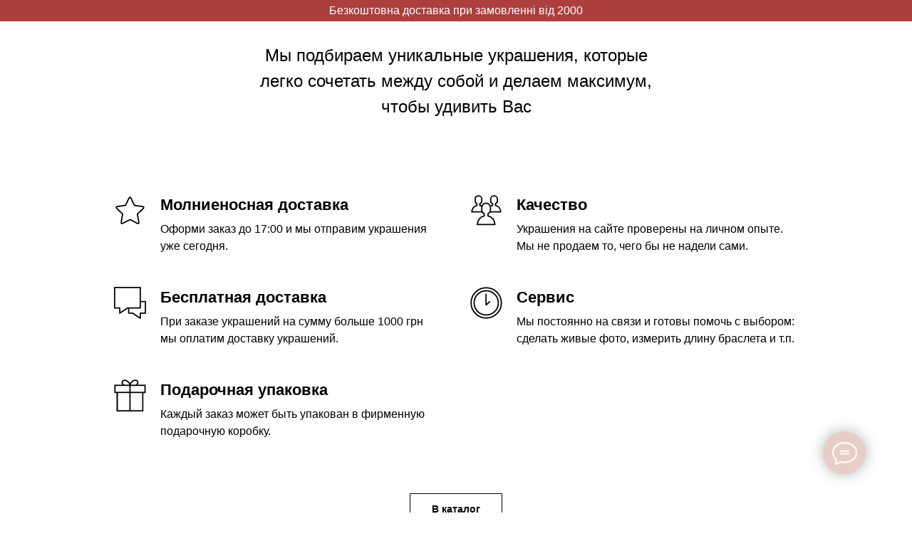

--- FILE ---
content_type: text/html; charset=UTF-8
request_url: https://louise.jewelry/about
body_size: 18966
content:
<!DOCTYPE html> <html lang="uk"> <head> <meta charset="utf-8" /> <meta http-equiv="Content-Type" content="text/html; charset=utf-8" /> <meta name="viewport" content="width=device-width, initial-scale=1.0" /> <!--metatextblock--> <title>Про нас | Louise.jewelry - прикраси зі срібла у Києві, Одесі Харкові, Львові</title> <meta name="keywords" content=" louise jewelry, серебрянные украшения" /> <meta property="og:url" content="https://louise.jewelry/about" /> <meta property="og:title" content="Про нас | Louise.jewelry - прикраси зі срібла у Києві, Одесі Харкові, Львові" /> <meta property="og:description" content="" /> <meta property="og:type" content="website" /> <link rel="canonical" href="https://louise.jewelry/about"> <!--/metatextblock--> <meta name="format-detection" content="telephone=no" /> <meta http-equiv="x-dns-prefetch-control" content="on"> <link rel="dns-prefetch" href="https://ws.tildacdn.com"> <link rel="dns-prefetch" href="https://static.tildacdn.one"> <link rel="shortcut icon" href="https://static.tildacdn.one/tild3235-6264-4362-a636-383639383039/favicon.ico" type="image/x-icon" /> <link rel="apple-touch-icon" href="https://static.tildacdn.one/tild3232-3733-4531-a461-363735623838/apple-touch-icon-152.png"> <link rel="apple-touch-icon" sizes="76x76" href="https://static.tildacdn.one/tild3232-3733-4531-a461-363735623838/apple-touch-icon-152.png"> <link rel="apple-touch-icon" sizes="152x152" href="https://static.tildacdn.one/tild3232-3733-4531-a461-363735623838/apple-touch-icon-152.png"> <link rel="apple-touch-startup-image" href="https://static.tildacdn.one/tild3232-3733-4531-a461-363735623838/apple-touch-icon-152.png"> <meta name="msapplication-TileColor" content="#ffffff"> <meta name="msapplication-TileImage" content="https://static.tildacdn.one/tild6130-3066-4431-a636-323639626662/mstile-150x150.png"> <!-- Assets --> <script src="https://neo.tildacdn.com/js/tilda-fallback-1.0.min.js" async charset="utf-8"></script> <link rel="stylesheet" href="https://static.tildacdn.one/css/tilda-grid-3.0.min.css" type="text/css" media="all" onerror="this.loaderr='y';"/> <link rel="stylesheet" href="https://static.tildacdn.one/ws/project1037411/tilda-blocks-page6444607.min.css?t=1762957361" type="text/css" media="all" onerror="this.loaderr='y';" /> <link rel="stylesheet" href="https://static.tildacdn.one/css/tilda-animation-2.0.min.css" type="text/css" media="all" onerror="this.loaderr='y';" /> <link rel="stylesheet" href="https://static.tildacdn.one/css/tilda-menu-widgeticons-1.0.min.css" type="text/css" media="all" onerror="this.loaderr='y';" /> <link rel="stylesheet" href="https://static.tildacdn.one/css/tilda-forms-1.0.min.css" type="text/css" media="all" onerror="this.loaderr='y';" /> <link rel="stylesheet" href="https://static.tildacdn.one/css/tilda-cart-1.0.min.css" type="text/css" media="all" onerror="this.loaderr='y';" /> <script nomodule src="https://static.tildacdn.one/js/tilda-polyfill-1.0.min.js" charset="utf-8"></script> <script type="text/javascript">function t_onReady(func) {if(document.readyState!='loading') {func();} else {document.addEventListener('DOMContentLoaded',func);}}
function t_onFuncLoad(funcName,okFunc,time) {if(typeof window[funcName]==='function') {okFunc();} else {setTimeout(function() {t_onFuncLoad(funcName,okFunc,time);},(time||100));}}function t_throttle(fn,threshhold,scope) {return function() {fn.apply(scope||this,arguments);};}function t396_initialScale(t){var e=document.getElementById("rec"+t);if(e){var i=e.querySelector(".t396__artboard");if(i){window.tn_scale_initial_window_width||(window.tn_scale_initial_window_width=document.documentElement.clientWidth);var a=window.tn_scale_initial_window_width,r=[],n,l=i.getAttribute("data-artboard-screens");if(l){l=l.split(",");for(var o=0;o<l.length;o++)r[o]=parseInt(l[o],10)}else r=[320,480,640,960,1200];for(var o=0;o<r.length;o++){var d=r[o];a>=d&&(n=d)}var _="edit"===window.allrecords.getAttribute("data-tilda-mode"),c="center"===t396_getFieldValue(i,"valign",n,r),s="grid"===t396_getFieldValue(i,"upscale",n,r),w=t396_getFieldValue(i,"height_vh",n,r),g=t396_getFieldValue(i,"height",n,r),u=!!window.opr&&!!window.opr.addons||!!window.opera||-1!==navigator.userAgent.indexOf(" OPR/");if(!_&&c&&!s&&!w&&g&&!u){var h=parseFloat((a/n).toFixed(3)),f=[i,i.querySelector(".t396__carrier"),i.querySelector(".t396__filter")],v=Math.floor(parseInt(g,10)*h)+"px",p;i.style.setProperty("--initial-scale-height",v);for(var o=0;o<f.length;o++)f[o].style.setProperty("height","var(--initial-scale-height)");t396_scaleInitial__getElementsToScale(i).forEach((function(t){t.style.zoom=h}))}}}}function t396_scaleInitial__getElementsToScale(t){return t?Array.prototype.slice.call(t.children).filter((function(t){return t&&(t.classList.contains("t396__elem")||t.classList.contains("t396__group"))})):[]}function t396_getFieldValue(t,e,i,a){var r,n=a[a.length-1];if(!(r=i===n?t.getAttribute("data-artboard-"+e):t.getAttribute("data-artboard-"+e+"-res-"+i)))for(var l=0;l<a.length;l++){var o=a[l];if(!(o<=i)&&(r=o===n?t.getAttribute("data-artboard-"+e):t.getAttribute("data-artboard-"+e+"-res-"+o)))break}return r}window.TN_SCALE_INITIAL_VER="1.0",window.tn_scale_initial_window_width=null;</script> <script src="https://static.tildacdn.one/js/jquery-1.10.2.min.js" charset="utf-8" onerror="this.loaderr='y';"></script> <script src="https://static.tildacdn.one/js/tilda-scripts-3.0.min.js" charset="utf-8" defer onerror="this.loaderr='y';"></script> <script src="https://static.tildacdn.one/ws/project1037411/tilda-blocks-page6444607.min.js?t=1762957361" charset="utf-8" async onerror="this.loaderr='y';"></script> <script src="https://static.tildacdn.one/js/tilda-lazyload-1.0.min.js" charset="utf-8" async onerror="this.loaderr='y';"></script> <script src="https://static.tildacdn.one/js/tilda-animation-2.0.min.js" charset="utf-8" async onerror="this.loaderr='y';"></script> <script src="https://static.tildacdn.one/js/tilda-zero-1.1.min.js" charset="utf-8" async onerror="this.loaderr='y';"></script> <script src="https://static.tildacdn.one/js/tilda-menu-1.0.min.js" charset="utf-8" async onerror="this.loaderr='y';"></script> <script src="https://static.tildacdn.one/js/tilda-menu-widgeticons-1.0.min.js" charset="utf-8" async onerror="this.loaderr='y';"></script> <script src="https://static.tildacdn.one/js/tilda-forms-1.0.min.js" charset="utf-8" async onerror="this.loaderr='y';"></script> <script src="https://static.tildacdn.one/js/tilda-cart-1.1.min.js" charset="utf-8" async onerror="this.loaderr='y';"></script> <script src="https://static.tildacdn.one/js/tilda-widget-positions-1.0.min.js" charset="utf-8" async onerror="this.loaderr='y';"></script> <script src="https://static.tildacdn.one/js/tilda-animation-sbs-1.0.min.js" charset="utf-8" async onerror="this.loaderr='y';"></script> <script src="https://static.tildacdn.one/js/tilda-zero-scale-1.0.min.js" charset="utf-8" async onerror="this.loaderr='y';"></script> <script src="https://static.tildacdn.one/js/tilda-skiplink-1.0.min.js" charset="utf-8" async onerror="this.loaderr='y';"></script> <script src="https://static.tildacdn.one/js/tilda-events-1.0.min.js" charset="utf-8" async onerror="this.loaderr='y';"></script> <!-- nominify begin --><meta name="facebook-domain-verification" content="696bd9eu3ri21ukbrcg39j2eev3u74" /><!-- nominify end --><script type="text/javascript">window.dataLayer=window.dataLayer||[];</script> <!-- Google Tag Manager --> <script type="text/javascript">(function(w,d,s,l,i){w[l]=w[l]||[];w[l].push({'gtm.start':new Date().getTime(),event:'gtm.js'});var f=d.getElementsByTagName(s)[0],j=d.createElement(s),dl=l!='dataLayer'?'&l='+l:'';j.async=true;j.src='https://www.googletagmanager.com/gtm.js?id='+i+dl;f.parentNode.insertBefore(j,f);})(window,document,'script','dataLayer','GTM-WPCQ93F');</script> <!-- End Google Tag Manager --> <!-- Facebook Pixel Code --> <script type="text/javascript" data-tilda-cookie-type="advertising">setTimeout(function(){!function(f,b,e,v,n,t,s)
{if(f.fbq)return;n=f.fbq=function(){n.callMethod?n.callMethod.apply(n,arguments):n.queue.push(arguments)};if(!f._fbq)f._fbq=n;n.push=n;n.loaded=!0;n.version='2.0';n.agent='pltilda';n.queue=[];t=b.createElement(e);t.async=!0;t.src=v;s=b.getElementsByTagName(e)[0];s.parentNode.insertBefore(t,s)}(window,document,'script','https://connect.facebook.net/en_US/fbevents.js');fbq('init','347037465896526');fbq('track','PageView');},2000);</script> <!-- End Facebook Pixel Code --> <script type="text/javascript">(function() {if((/bot|google|yandex|baidu|bing|msn|duckduckbot|teoma|slurp|crawler|spider|robot|crawling|facebook/i.test(navigator.userAgent))===false&&typeof(sessionStorage)!='undefined'&&sessionStorage.getItem('visited')!=='y'&&document.visibilityState){var style=document.createElement('style');style.type='text/css';style.innerHTML='@media screen and (min-width: 980px) {.t-records {opacity: 0;}.t-records_animated {-webkit-transition: opacity ease-in-out .2s;-moz-transition: opacity ease-in-out .2s;-o-transition: opacity ease-in-out .2s;transition: opacity ease-in-out .2s;}.t-records.t-records_visible {opacity: 1;}}';document.getElementsByTagName('head')[0].appendChild(style);function t_setvisRecs(){var alr=document.querySelectorAll('.t-records');Array.prototype.forEach.call(alr,function(el) {el.classList.add("t-records_animated");});setTimeout(function() {Array.prototype.forEach.call(alr,function(el) {el.classList.add("t-records_visible");});sessionStorage.setItem("visited","y");},400);}
document.addEventListener('DOMContentLoaded',t_setvisRecs);}})();</script></head> <body class="t-body" style="margin:0;"> <!--allrecords--> <div id="allrecords" class="t-records" data-hook="blocks-collection-content-node" data-tilda-project-id="1037411" data-tilda-page-id="6444607" data-tilda-page-alias="about" data-tilda-formskey="429cef855a4ab78873c39b042b6aa5d3" data-tilda-stat-scroll="yes" data-tilda-lazy="yes" data-tilda-project-lang="UK" data-tilda-root-zone="one" data-tilda-project-headcode="yes" data-tilda-project-country="UA"> <!--header--> <header id="t-header" class="t-records" data-hook="blocks-collection-content-node" data-tilda-project-id="1037411" data-tilda-page-id="4460449" data-tilda-formskey="429cef855a4ab78873c39b042b6aa5d3" data-tilda-stat-scroll="yes" data-tilda-lazy="yes" data-tilda-project-lang="UK" data-tilda-root-zone="one" data-tilda-project-headcode="yes" data-tilda-project-country="UA"> <div id="rec261794555" class="r t-rec" style="background-color:#bd4444; " data-record-type="396" data-bg-color="#bd4444"> <!-- T396 --> <style>#rec261794555 .t396__artboard {height:30px;background-color:#ad3e3e;overflow:visible;}#rec261794555 .t396__filter {height:30px;}#rec261794555 .t396__carrier{height:30px;background-position:center center;background-attachment:scroll;background-size:cover;background-repeat:no-repeat;}@media screen and (max-width:1199px) {#rec261794555 .t396__artboard,#rec261794555 .t396__filter,#rec261794555 .t396__carrier {height:50px;}#rec261794555 .t396__filter {}#rec261794555 .t396__carrier {background-attachment:scroll;}}@media screen and (max-width:959px) {#rec261794555 .t396__artboard,#rec261794555 .t396__filter,#rec261794555 .t396__carrier {height:40px;}#rec261794555 .t396__filter {}#rec261794555 .t396__carrier {background-attachment:scroll;}}@media screen and (max-width:639px) {#rec261794555 .t396__artboard,#rec261794555 .t396__filter,#rec261794555 .t396__carrier {height:30px;}#rec261794555 .t396__filter {}#rec261794555 .t396__carrier {background-attachment:scroll;}}@media screen and (max-width:479px) {#rec261794555 .t396__artboard,#rec261794555 .t396__filter,#rec261794555 .t396__carrier {height:30px;}#rec261794555 .t396__filter {}#rec261794555 .t396__carrier {background-attachment:scroll;}}#rec261794555 .tn-elem[data-elem-id="1608068426272"]{color:#ffffff;z-index:3;top:3px;left:calc(50% - 600px + 422px);width:357px;height:auto;}#rec261794555 .tn-elem[data-elem-id="1608068426272"] .tn-atom {vertical-align:middle;color:#ffffff;font-size:16px;font-family:'OrchideaPro',Arial,sans-serif;line-height:1.55;font-weight:400;background-position:center center;border-color:transparent ;border-style:solid ;transition:background-color var(--t396-speedhover,0s) ease-in-out,color var(--t396-speedhover,0s) ease-in-out,border-color var(--t396-speedhover,0s) ease-in-out,box-shadow var(--t396-shadowshoverspeed,0.2s) ease-in-out;}@media screen and (max-width:1199px) {#rec261794555 .tn-elem[data-elem-id="1608068426272"] {display:table;top:12px;left:calc(50% - 480px + 247px);width:466px;height:auto;}#rec261794555 .tn-elem[data-elem-id="1608068426272"] .tn-atom{font-size:18px;background-size:cover;}}@media screen and (max-width:959px) {#rec261794555 .tn-elem[data-elem-id="1608068426272"] {display:table;top:7px;left:calc(50% - 320px + 91px);width:459px;height:auto;}}@media screen and (max-width:639px) {#rec261794555 .tn-elem[data-elem-id="1608068426272"] {display:table;top:5px;left:calc(50% - 240px + 57px);width:367px;height:auto;}#rec261794555 .tn-elem[data-elem-id="1608068426272"] .tn-atom{font-size:14px;background-size:cover;}}@media screen and (max-width:479px) {#rec261794555 .tn-elem[data-elem-id="1608068426272"] {display:table;top:6px;left:calc(50% - 160px + 3px);width:314px;height:auto;}#rec261794555 .tn-elem[data-elem-id="1608068426272"] {text-align:center;}#rec261794555 .tn-elem[data-elem-id="1608068426272"] .tn-atom{font-size:12px;background-size:cover;}}</style> <div class='t396'> <div class="t396__artboard" data-artboard-recid="261794555" data-artboard-screens="320,480,640,960,1200" data-artboard-height="30" data-artboard-valign="center" data-artboard-upscale="grid" data-artboard-ovrflw="visible" data-artboard-height-res-320="30" data-artboard-height-res-480="30" data-artboard-height-res-640="40" data-artboard-height-res-960="50"> <div class="t396__carrier" data-artboard-recid="261794555"></div> <div class="t396__filter" data-artboard-recid="261794555"></div> <div class='t396__elem tn-elem tn-elem__2617945551608068426272' data-elem-id='1608068426272' data-elem-type='text' data-field-top-value="3" data-field-left-value="422" data-field-height-value="25" data-field-width-value="357" data-field-axisy-value="top" data-field-axisx-value="left" data-field-container-value="grid" data-field-topunits-value="px" data-field-leftunits-value="px" data-field-heightunits-value="px" data-field-widthunits-value="px" data-field-textfit-value="autoheight" data-field-fontsize-value="16" data-field-top-res-320-value="6" data-field-left-res-320-value="3" data-field-width-res-320-value="314" data-field-fontsize-res-320-value="12" data-field-top-res-480-value="5" data-field-left-res-480-value="57" data-field-width-res-480-value="367" data-field-fontsize-res-480-value="14" data-field-top-res-640-value="7" data-field-left-res-640-value="91" data-field-width-res-640-value="459" data-field-top-res-960-value="12" data-field-left-res-960-value="247" data-field-width-res-960-value="466" data-field-fontsize-res-960-value="18"> <div class='tn-atom'field='tn_text_1608068426272'>Безкоштовна доставка при замовленні від 2000 грн</div> </div> </div> </div> <script>t_onReady(function() {t_onFuncLoad('t396_init',function() {t396_init('261794555');});});</script> <!-- /T396 --> </div> </header> <!--/header--> <div id="rec114176734" class="r t-rec t-rec_pt_30 t-rec_pt-res-480_60 t-rec_pb_30 t-rec_pb-res-480_0" style="padding-top:30px;padding-bottom:30px; " data-record-type="497"> <!-- t497 --> <div class="t497"> <div class="t-section__container t-container t-container_flex"> <div class="t-col t-col_12 "> <div
class="t-section__descr t-descr t-descr_xl t-align_center t-margin_auto"
field="bdescr">
Мы подбираем уникальные украшения, которые легко сочетать между собой и делаем максимум, чтобы удивить Вас
</div> </div> </div> <style>.t-section__descr {max-width:560px;}#rec114176734 .t-section__title {}#rec114176734 .t-section__descr {margin-bottom:105px;}@media screen and (max-width:960px) {#rec114176734 .t-section__descr {margin-bottom:45px;}}</style> <ul role="list" class="t497__container t-container"> <li class="t497__col t-col t-col_5 t-prefix_1 t497__col_first t-item t-list__item t-animate" data-animate-style="fadeinright" data-animate-chain="yes" style="margin-top:45px;"> <div class="t497__item"> <div class="t-cell t-valign_top"> <div class="t497__imgwrapper"> <img class="t497__img t-img"
src="https://static.tildacdn.one/tild3232-3764-4965-a132-363264373039/7.svg"
imgfield="li_img__1476973323713"
alt=""> </div> </div> <div class="t497__textwrapper t-cell t-valign_top"> <div class="t497__name t-name t-name_lg" field="li_title__1476973323713">Молниеносная доставка</div> <div class="t497__descr t-descr t-descr_xs" field="li_descr__1476973323713">Оформи заказ до 17:00 и мы отправим украшения уже сегодня.</div> </div> </div> </li> <li class="t497__col t-col t-col_5 t-item t-list__item t-animate" data-animate-style="fadeinright" data-animate-chain="yes" style="margin-top:45px;"> <div class="t497__item"> <div class="t-cell t-valign_top"> <div class="t497__imgwrapper"> <img class="t497__img t-img"
src="https://static.tildacdn.one/tild3666-3036-4630-a563-336337303461/11.svg"
imgfield="li_img__1476973375188"
alt=""> </div> </div> <div class="t497__textwrapper t-cell t-valign_top"> <div class="t497__name t-name t-name_lg" field="li_title__1476973375188">Качество</div> <div class="t497__descr t-descr t-descr_xs" field="li_descr__1476973375188">Украшения на сайте проверены на личном опыте. Мы не продаем то, чего бы не надели сами.</div> </div> </div> </li> <li class="t497__col t-col t-col_5 t-prefix_1 t-item t-list__item t-animate" data-animate-style="fadeinright" data-animate-chain="yes" style="margin-top:45px;"> <div class="t497__item"> <div class="t-cell t-valign_top"> <div class="t497__imgwrapper"> <img class="t497__img t-img"
src="https://static.tildacdn.one/tild3762-3834-4938-a631-356666356539/1.svg"
imgfield="li_img__1476973352758"
alt=""> </div> </div> <div class="t497__textwrapper t-cell t-valign_top"> <div class="t497__name t-name t-name_lg" field="li_title__1476973352758">Бесплатная доставка</div> <div class="t497__descr t-descr t-descr_xs" field="li_descr__1476973352758">При заказе украшений на сумму больше 1000 грн мы оплатим доставку украшений.</div> </div> </div> </li> <li class="t497__col t-col t-col_5 t-item t-list__item t-animate" data-animate-style="fadeinright" data-animate-chain="yes" style="margin-top:45px;"> <div class="t497__item"> <div class="t-cell t-valign_top"> <div class="t497__imgwrapper"> <img class="t497__img t-img"
src="https://static.tildacdn.one/tild3165-3332-4262-b162-623064306437/9.svg"
imgfield="li_img__1476973326928"
alt=""> </div> </div> <div class="t497__textwrapper t-cell t-valign_top"> <div class="t497__name t-name t-name_lg" field="li_title__1476973326928">Сервис</div> <div class="t497__descr t-descr t-descr_xs" field="li_descr__1476973326928">Мы постоянно на связи и готовы помочь с выбором: сделать живые фото, измерить длину браслета и т.п.</div> </div> </div> </li> <li class="t497__col t-col t-col_5 t-prefix_1 t-item t-list__item t-animate" data-animate-style="fadeinright" data-animate-chain="yes" style="margin-top:45px;"> <div class="t497__item"> <div class="t-cell t-valign_top"> <div class="t497__imgwrapper"> <img class="t497__img t-img"
src="https://static.tildacdn.one/tild6162-3163-4535-a266-396639663339/4.svg"
imgfield="li_img__1476973363863"
alt=""> </div> </div> <div class="t497__textwrapper t-cell t-valign_top"> <div class="t497__name t-name t-name_lg" field="li_title__1476973363863">Подарочная упаковка</div> <div class="t497__descr t-descr t-descr_xs" field="li_descr__1476973363863">Каждый заказ может быть упакован в фирменную подарочную коробку.</div> </div> </div> </li> </ul> </div> </div> <div id="rec114515876" class="r t-rec t-rec_pt_45 t-rec_pt-res-480_15 t-rec_pb_45 t-rec_pb-res-480_0" style="padding-top:45px;padding-bottom:45px; " data-record-type="191"> <!-- T142 --> <div class="t142"> <a
class="t-btn t-btnflex t-btnflex_type_button t-btnflex_sm t-animate js-click-stat"
href="/catalog" data-animate-style="fadeinup" data-animate-group="yes" data-animate-order="1" data-tilda-event-name="/tilda/click/rec114515876/button1"> <span class="t-btnflex__text">В каталог</span> <style>#rec114515876 .t-btnflex.t-btnflex_type_button {color:#000000;border-style:solid !important;border-color:#000000 !important;--border-width:1px;box-shadow:none !important;white-space:normal;transition-duration:0.2s;transition-property:background-color,color,border-color,box-shadow,opacity,transform,gap;transition-timing-function:ease-in-out;}@media (hover:hover) {#rec114515876 .t-btnflex.t-btnflex_type_button:not(.t-animate_no-hover):hover {color:#ffffff !important;border-color:#e6cec6 !important;background-color:#e6cec6 !important;}#rec114515876 .t-btnflex.t-btnflex_type_button:not(.t-animate_no-hover):focus-visible {color:#ffffff !important;border-color:#e6cec6 !important;background-color:#e6cec6 !important;}}</style> </a> </div> </div> <div id="rec114176733" class="r t-rec t-screenmin-980px" style=" " data-record-type="396" data-screen-min="980px"> <!-- T396 --> <style>#rec114176733 .t396__artboard {height:200px;background-color:#f3f3f3;}#rec114176733 .t396__filter {height:200px;}#rec114176733 .t396__carrier{height:200px;background-position:center center;background-attachment:scroll;background-size:cover;background-repeat:no-repeat;}@media screen and (max-width:1199px) {#rec114176733 .t396__artboard,#rec114176733 .t396__filter,#rec114176733 .t396__carrier {height:200px;}#rec114176733 .t396__filter {}#rec114176733 .t396__carrier {background-attachment:scroll;}}@media screen and (max-width:959px) {#rec114176733 .t396__artboard,#rec114176733 .t396__filter,#rec114176733 .t396__carrier {height:200px;}#rec114176733 .t396__filter {}#rec114176733 .t396__carrier {background-attachment:scroll;}}@media screen and (max-width:639px) {#rec114176733 .t396__artboard,#rec114176733 .t396__filter,#rec114176733 .t396__carrier {height:200px;}#rec114176733 .t396__filter {}#rec114176733 .t396__carrier {background-attachment:scroll;}}@media screen and (max-width:479px) {#rec114176733 .t396__artboard,#rec114176733 .t396__filter,#rec114176733 .t396__carrier {height:120px;}#rec114176733 .t396__filter {}#rec114176733 .t396__carrier {background-attachment:scroll;}}#rec114176733 .tn-elem[data-elem-id="1475082546830"]{color:#000000;z-index:2;top:88px;left:calc(50% - 600px + 400px);width:560px;height:auto;}#rec114176733 .tn-elem[data-elem-id="1475082546830"] .tn-atom{color:#000000;font-size:22px;font-family:'Arial',Arial,sans-serif;line-height:1.55;font-weight:400;background-position:center center;border-color:transparent ;border-style:solid ;transition:background-color var(--t396-speedhover,0s) ease-in-out,color var(--t396-speedhover,0s) ease-in-out,border-color var(--t396-speedhover,0s) ease-in-out,box-shadow var(--t396-shadowshoverspeed,0.2s) ease-in-out;}@media screen and (max-width:1199px) {#rec114176733 .tn-elem[data-elem-id="1475082546830"] {top:69px;left:calc(50% - 480px + 450px);width:500px;height:auto;}#rec114176733 .tn-elem[data-elem-id="1475082546830"] .tn-atom{font-size:20px;background-size:cover;}}@media screen and (max-width:959px) {#rec114176733 .tn-elem[data-elem-id="1475082546830"] {top:64px;left:calc(50% - 320px + 120px);width:600px;height:auto;}#rec114176733 .tn-elem[data-elem-id="1475082546830"] {text-align:center;}}@media screen and (max-width:639px) {#rec114176733 .tn-elem[data-elem-id="1475082546830"] {top:76px;left:calc(50% - 240px + 100px);width:460px;height:auto;}#rec114176733 .tn-elem[data-elem-id="1475082546830"] .tn-atom{font-size:18px;background-size:cover;}}@media screen and (max-width:479px) {#rec114176733 .tn-elem[data-elem-id="1475082546830"] {top:40px;left:calc(50% - 160px + 130px);width:180px;height:auto;}#rec114176733 .tn-elem[data-elem-id="1475082546830"] .tn-atom{font-size:14px;line-height:1.45;background-size:cover;}}#rec114176733 .tn-elem[data-elem-id="1549747626682"]{z-index:3;top:40px;left:calc(50% - 600px + -100px);width:120px;height:auto;}@media (min-width:1200px) {#rec114176733 .tn-elem.t396__elem--anim-hidden[data-elem-id="1549747626682"] {opacity:0;}}#rec114176733 .tn-elem[data-elem-id="1549747626682"] .tn-atom{background-position:center center;border-color:transparent ;border-style:solid ;transition:background-color var(--t396-speedhover,0s) ease-in-out,color var(--t396-speedhover,0s) ease-in-out,border-color var(--t396-speedhover,0s) ease-in-out,box-shadow var(--t396-shadowshoverspeed,0.2s) ease-in-out;}#rec114176733 .tn-elem[data-elem-id="1549747626682"] .tn-atom__img {}@media screen and (max-width:1199px) {#rec114176733 .tn-elem[data-elem-id="1549747626682"] {top:30px;left:calc(50% - 480px + 260px);width:140px;height:auto;}}@media screen and (max-width:959px) {#rec114176733 .tn-elem[data-elem-id="1549747626682"] {top:25px;left:calc(50% - 320px + 100px);width:140px;height:auto;}}@media screen and (max-width:639px) {#rec114176733 .tn-elem[data-elem-id="1549747626682"] {top:30px;left:calc(50% - 240px + 40px);height:auto;}}@media screen and (max-width:479px) {#rec114176733 .tn-elem[data-elem-id="1549747626682"] {top:11px;left:calc(50% - 160px + 10px);width:100px;height:auto;}}</style> <div class='t396'> <div class="t396__artboard" data-artboard-recid="114176733" data-artboard-screens="320,480,640,960,1200" data-artboard-height="200" data-artboard-valign="center" data-artboard-height-res-320="120" data-artboard-height-res-480="200" data-artboard-height-res-640="200" data-artboard-height-res-960="200"> <div class="t396__carrier" data-artboard-recid="114176733"></div> <div class="t396__filter" data-artboard-recid="114176733"></div> <div class='t396__elem tn-elem tn-elem__1141767331475082546830' data-elem-id='1475082546830' data-elem-type='text' data-field-top-value="88" data-field-left-value="400" data-field-width-value="560" data-field-axisy-value="top" data-field-axisx-value="left" data-field-container-value="grid" data-field-topunits-value="" data-field-leftunits-value="" data-field-heightunits-value="" data-field-widthunits-value="" data-field-fontsize-value="22" data-field-top-res-320-value="40" data-field-left-res-320-value="130" data-field-width-res-320-value="180" data-field-fontsize-res-320-value="14" data-field-top-res-480-value="76" data-field-left-res-480-value="100" data-field-width-res-480-value="460" data-field-fontsize-res-480-value="18" data-field-top-res-640-value="64" data-field-left-res-640-value="120" data-field-width-res-640-value="600" data-field-top-res-960-value="69" data-field-left-res-960-value="450" data-field-width-res-960-value="500" data-field-fontsize-res-960-value="20"> <div class='tn-atom'field='tn_text_1475082546830'>БЕСПЛАТНАЯ ДОСТАВКА при заказе от 1000 гривен!</div> </div> <div class='t396__elem tn-elem tn-elem__1141767331549747626682 ' data-elem-id='1549747626682' data-elem-type='image' data-field-top-value="40" data-field-left-value="-100" data-field-width-value="120" data-field-axisy-value="top" data-field-axisx-value="left" data-field-container-value="grid" data-field-topunits-value="" data-field-leftunits-value="" data-field-heightunits-value="" data-field-widthunits-value="" data-animate-sbs-event="scroll" data-animate-sbs-trg="1" data-animate-sbs-trgofst="0" data-animate-sbs-opts="[{'di':'0','mx':'0','my':'0','sx':'1','sy':'1','op':'1','ro':'0','bl':'0','fi':'','dd':'0'},{'di':0,'mx':2,'my':0,'sx':'1','sy':'1','op':1,'ro':'0','bl':'0','fi':'','dd':130},{'di':100,'mx':200,'my':0,'sx':'1','sy':'1','op':1,'ro':'0','bl':'0','fi':'','dd':0},{'di':200,'mx':350,'my':0,'sx':'1','sy':'1','op':1,'ro':'0','bl':'0','fi':'','dd':0}]" data-field-filewidth-value="200" data-field-fileheight-value="200" data-field-top-res-320-value="11" data-field-left-res-320-value="10" data-field-width-res-320-value="100" data-field-top-res-480-value="30" data-field-left-res-480-value="40" data-field-top-res-640-value="25" data-field-left-res-640-value="100" data-field-width-res-640-value="140" data-field-top-res-960-value="30" data-field-left-res-960-value="260" data-field-width-res-960-value="140"> <div class='tn-atom'> <img class='tn-atom__img t-img' data-original='https://static.tildacdn.one/tild3437-6333-4234-b631-316164633664/dostavka-serebryanih.png'
src='https://thb.tildacdn.one/tild3437-6333-4234-b631-316164633664/-/resize/20x/dostavka-serebryanih.png'
alt='' imgfield='tn_img_1549747626682'
/> </div> </div> </div> </div> <script>t_onReady(function() {t_onFuncLoad('t396_init',function() {t396_init('114176733');});});</script> <!-- /T396 --> </div> <!--footer--> <footer id="t-footer" class="t-records" data-hook="blocks-collection-content-node" data-tilda-project-id="1037411" data-tilda-page-id="4713450" data-tilda-formskey="429cef855a4ab78873c39b042b6aa5d3" data-tilda-stat-scroll="yes" data-tilda-lazy="yes" data-tilda-project-lang="UK" data-tilda-root-zone="one" data-tilda-project-headcode="yes" data-tilda-project-country="UA"> <div id="rec160233454" class="r t-rec t-rec_pt_0 t-rec_pb_0" style="padding-top:0px;padding-bottom:0px; " data-animationappear="off" data-record-type="450"> <div class="t450__menu__content "
style="top:15px; " data-menu="yes" data-appearoffset="" data-hideoffset=""> <div class="t450__burger_container t450__small "> <div class="t450__burger_bg t450__burger_cirqle"
style="background-color:#e6cec6; opacity:1;"> </div> <button type="button"
class="t-menuburger t-menuburger_first t-menuburger__small"
aria-label="Navigation menu"
aria-expanded="false"> <span style="background-color:#ffffff;"></span> <span style="background-color:#ffffff;"></span> <span style="background-color:#ffffff;"></span> <span style="background-color:#ffffff;"></span> </button> <script>function t_menuburger_init(recid) {var rec=document.querySelector('#rec' + recid);if(!rec) return;var burger=rec.querySelector('.t-menuburger');if(!burger) return;var isSecondStyle=burger.classList.contains('t-menuburger_second');if(isSecondStyle&&!window.isMobile&&!('ontouchend' in document)) {burger.addEventListener('mouseenter',function() {if(burger.classList.contains('t-menuburger-opened')) return;burger.classList.remove('t-menuburger-unhovered');burger.classList.add('t-menuburger-hovered');});burger.addEventListener('mouseleave',function() {if(burger.classList.contains('t-menuburger-opened')) return;burger.classList.remove('t-menuburger-hovered');burger.classList.add('t-menuburger-unhovered');setTimeout(function() {burger.classList.remove('t-menuburger-unhovered');},300);});}
burger.addEventListener('click',function() {if(!burger.closest('.tmenu-mobile')&&!burger.closest('.t450__burger_container')&&!burger.closest('.t466__container')&&!burger.closest('.t204__burger')&&!burger.closest('.t199__js__menu-toggler')) {burger.classList.toggle('t-menuburger-opened');burger.classList.remove('t-menuburger-unhovered');}});var menu=rec.querySelector('[data-menu="yes"]');if(!menu) return;var menuLinks=menu.querySelectorAll('.t-menu__link-item');var submenuClassList=['t978__menu-link_hook','t978__tm-link','t966__tm-link','t794__tm-link','t-menusub__target-link'];Array.prototype.forEach.call(menuLinks,function(link) {link.addEventListener('click',function() {var isSubmenuHook=submenuClassList.some(function(submenuClass) {return link.classList.contains(submenuClass);});if(isSubmenuHook) return;burger.classList.remove('t-menuburger-opened');});});menu.addEventListener('clickedAnchorInTooltipMenu',function() {burger.classList.remove('t-menuburger-opened');});}
t_onReady(function() {t_onFuncLoad('t_menuburger_init',function(){t_menuburger_init('160233454');});});</script> <style>.t-menuburger{position:relative;flex-shrink:0;width:28px;height:20px;padding:0;border:none;background-color:transparent;outline:none;-webkit-transform:rotate(0deg);transform:rotate(0deg);transition:transform .5s ease-in-out;cursor:pointer;z-index:999;}.t-menuburger span{display:block;position:absolute;width:100%;opacity:1;left:0;-webkit-transform:rotate(0deg);transform:rotate(0deg);transition:.25s ease-in-out;height:3px;background-color:#000;}.t-menuburger span:nth-child(1){top:0px;}.t-menuburger span:nth-child(2),.t-menuburger span:nth-child(3){top:8px;}.t-menuburger span:nth-child(4){top:16px;}.t-menuburger__big{width:42px;height:32px;}.t-menuburger__big span{height:5px;}.t-menuburger__big span:nth-child(2),.t-menuburger__big span:nth-child(3){top:13px;}.t-menuburger__big span:nth-child(4){top:26px;}.t-menuburger__small{width:22px;height:14px;}.t-menuburger__small span{height:2px;}.t-menuburger__small span:nth-child(2),.t-menuburger__small span:nth-child(3){top:6px;}.t-menuburger__small span:nth-child(4){top:12px;}.t-menuburger-opened span:nth-child(1){top:8px;width:0%;left:50%;}.t-menuburger-opened span:nth-child(2){-webkit-transform:rotate(45deg);transform:rotate(45deg);}.t-menuburger-opened span:nth-child(3){-webkit-transform:rotate(-45deg);transform:rotate(-45deg);}.t-menuburger-opened span:nth-child(4){top:8px;width:0%;left:50%;}.t-menuburger-opened.t-menuburger__big span:nth-child(1){top:6px;}.t-menuburger-opened.t-menuburger__big span:nth-child(4){top:18px;}.t-menuburger-opened.t-menuburger__small span:nth-child(1),.t-menuburger-opened.t-menuburger__small span:nth-child(4){top:6px;}@media (hover),(min-width:0\0){.t-menuburger_first:hover span:nth-child(1){transform:translateY(1px);}.t-menuburger_first:hover span:nth-child(4){transform:translateY(-1px);}.t-menuburger_first.t-menuburger__big:hover span:nth-child(1){transform:translateY(3px);}.t-menuburger_first.t-menuburger__big:hover span:nth-child(4){transform:translateY(-3px);}}.t-menuburger_second span:nth-child(2),.t-menuburger_second span:nth-child(3){width:80%;left:20%;right:0;}@media (hover),(min-width:0\0){.t-menuburger_second.t-menuburger-hovered span:nth-child(2),.t-menuburger_second.t-menuburger-hovered span:nth-child(3){animation:t-menuburger-anim 0.3s ease-out normal forwards;}.t-menuburger_second.t-menuburger-unhovered span:nth-child(2),.t-menuburger_second.t-menuburger-unhovered span:nth-child(3){animation:t-menuburger-anim2 0.3s ease-out normal forwards;}}.t-menuburger_second.t-menuburger-opened span:nth-child(2),.t-menuburger_second.t-menuburger-opened span:nth-child(3){left:0;right:0;width:100%!important;}.t-menuburger_third span:nth-child(4){width:70%;left:unset;right:0;}@media (hover),(min-width:0\0){.t-menuburger_third:not(.t-menuburger-opened):hover span:nth-child(4){width:100%;}}.t-menuburger_third.t-menuburger-opened span:nth-child(4){width:0!important;right:50%;}.t-menuburger_fourth{height:12px;}.t-menuburger_fourth.t-menuburger__small{height:8px;}.t-menuburger_fourth.t-menuburger__big{height:18px;}.t-menuburger_fourth span:nth-child(2),.t-menuburger_fourth span:nth-child(3){top:4px;opacity:0;}.t-menuburger_fourth span:nth-child(4){top:8px;}.t-menuburger_fourth.t-menuburger__small span:nth-child(2),.t-menuburger_fourth.t-menuburger__small span:nth-child(3){top:3px;}.t-menuburger_fourth.t-menuburger__small span:nth-child(4){top:6px;}.t-menuburger_fourth.t-menuburger__small span:nth-child(2),.t-menuburger_fourth.t-menuburger__small span:nth-child(3){top:3px;}.t-menuburger_fourth.t-menuburger__small span:nth-child(4){top:6px;}.t-menuburger_fourth.t-menuburger__big span:nth-child(2),.t-menuburger_fourth.t-menuburger__big span:nth-child(3){top:6px;}.t-menuburger_fourth.t-menuburger__big span:nth-child(4){top:12px;}@media (hover),(min-width:0\0){.t-menuburger_fourth:not(.t-menuburger-opened):hover span:nth-child(1){transform:translateY(1px);}.t-menuburger_fourth:not(.t-menuburger-opened):hover span:nth-child(4){transform:translateY(-1px);}.t-menuburger_fourth.t-menuburger__big:not(.t-menuburger-opened):hover span:nth-child(1){transform:translateY(3px);}.t-menuburger_fourth.t-menuburger__big:not(.t-menuburger-opened):hover span:nth-child(4){transform:translateY(-3px);}}.t-menuburger_fourth.t-menuburger-opened span:nth-child(1),.t-menuburger_fourth.t-menuburger-opened span:nth-child(4){top:4px;}.t-menuburger_fourth.t-menuburger-opened span:nth-child(2),.t-menuburger_fourth.t-menuburger-opened span:nth-child(3){opacity:1;}@keyframes t-menuburger-anim{0%{width:80%;left:20%;right:0;}50%{width:100%;left:0;right:0;}100%{width:80%;left:0;right:20%;}}@keyframes t-menuburger-anim2{0%{width:80%;left:0;}50%{width:100%;right:0;left:0;}100%{width:80%;left:20%;right:0;}}</style> </div> </div> <!-- t450 --> <div id="nav160233454marker"></div> <div class="t450__overlay"> <div class="t450__overlay_bg"
style=" "> </div> </div> <div id="nav160233454" class="t450 " data-tooltip-hook="#menuopen"
style="max-width: 300px;background-color: #e6cec6;"> <button type="button"
class="t450__close-button t450__close t450_opened "
style="background-color: #e6cec6;" aria-label="Close menu"> <div class="t450__close_icon" style="color:#ffffff;"> <span></span> <span></span> <span></span> <span></span> </div> </button> <div class="t450__container t-align_left"> <div class="t450__top"> <nav class="t450__menu"> <ul role="list" class="t450__list t-menu__list"> <li class="t450__list_item"
style="padding:0 0 5px 0;"> <a class="t-menu__link-item "
href="https://louise.jewelry" data-menu-submenu-hook="" data-menu-item-number="1">
Головна
</a> </li> <li class="t450__list_item"
style="padding:5px 0;"> <a class="t-menu__link-item "
href="/new-year" data-menu-submenu-hook="" data-menu-item-number="2">
Новорічні прикраси❄️
</a> </li> <li class="t450__list_item"
style="padding:5px 0;"> <a class="t-menu__link-item "
href="https://louise.jewelry/catalog" data-menu-submenu-hook="" data-menu-item-number="3">
Каталог
</a> </li> <li class="t450__list_item"
style="padding:5px 0;"> <a class="t-menu__link-item "
href="https://louise.jewelry/necklace" data-menu-submenu-hook="" data-menu-item-number="4">
— Підвіски
</a> </li> <li class="t450__list_item"
style="padding:5px 0;"> <a class="t-menu__link-item "
href="https://louise.jewelry/bracelet" data-menu-submenu-hook="" data-menu-item-number="5">
— Браслети
</a> </li> <li class="t450__list_item"
style="padding:5px 0;"> <a class="t-menu__link-item "
href="https://louise.jewelry/anklet" data-menu-submenu-hook="" data-menu-item-number="6">
— Браслети на ніжку
</a> </li> <li class="t450__list_item"
style="padding:5px 0;"> <a class="t-menu__link-item "
href="https://louise.jewelry/earring" data-menu-submenu-hook="" data-menu-item-number="7">
— Сережки
</a> </li> <li class="t450__list_item"
style="padding:5px 0;"> <a class="t-menu__link-item "
href="https://louise.jewelry/ring" data-menu-submenu-hook="" data-menu-item-number="8">
— Каблучки
</a> </li> <li class="t450__list_item"
style="padding:5px 0;"> <a class="t-menu__link-item "
href="https://louise.jewelry/caffy" data-menu-submenu-hook="" data-menu-item-number="9">
— Кафи
</a> </li> <li class="t450__list_item"
style="padding:5px 0;"> <a class="t-menu__link-item "
href="/mono" data-menu-submenu-hook="" data-menu-item-number="10">
— Моно сережки
</a> </li> <li class="t450__list_item"
style="padding:5px 0;"> <a class="t-menu__link-item "
href="/proikrasy-dlya-ditey" data-menu-submenu-hook="" data-menu-item-number="11">
— KIDS
</a> </li> <li class="t450__list_item"
style="padding:5px 0;"> <a class="t-menu__link-item "
href="/set" data-menu-submenu-hook="" data-menu-item-number="12">
Набори прикрас
</a> </li> <li class="t450__list_item"
style="padding:5px 0;"> <a class="t-menu__link-item "
href="/certificate" data-menu-submenu-hook="" data-menu-item-number="13">
Сертифікати
</a> </li> <li class="t450__list_item"
style="padding:5px 0;"> <a class="t-menu__link-item "
href="/sale" data-menu-submenu-hook="" data-menu-item-number="14">
SALE
</a> </li> <li class="t450__list_item"
style="padding:5px 0;"> <a class="t-menu__link-item "
href="/" data-menu-submenu-hook="" data-menu-item-number="15"> </a> </li> <li class="t450__list_item"
style="padding:5px 0;"> <a class="t-menu__link-item "
href="https://louise.jewelry/reviews" data-menu-submenu-hook="" data-menu-item-number="16">
Відгуки
</a> </li> <li class="t450__list_item"
style="padding:5px 0;"> <a class="t-menu__link-item "
href="https://louise.jewelry/delivery" data-menu-submenu-hook="" data-menu-item-number="17">
Доставка та оплата
</a> </li> <li class="t450__list_item"
style="padding:5px 0 0;"> <a class="t-menu__link-item "
href="https://louise.jewelry/contacts" data-menu-submenu-hook="" data-menu-item-number="18">
Контакти
</a> </li> </ul> </nav> </div> <div class="t450__rightside"> <div class="t450__rightcontainer"> <div class="t450__right_descr t-descr t-descr_xs" field="descr">Made with love</div> <div class="t450__right_social_links"> <div class="t-sociallinks"> <ul role="list" class="t-sociallinks__wrapper" aria-label="Social media links"> <!-- new soclinks --><li class="t-sociallinks__item t-sociallinks__item_instagram"><a href="https://instagram.com/louise.jewelry/" target="_blank" rel="nofollow" aria-label="instagram" style="width: 30px; height: 30px;"><svg class="t-sociallinks__svg" role="presentation" width=30px height=30px viewBox="0 0 100 100" fill="none" xmlns="http://www.w3.org/2000/svg"> <path fill-rule="evenodd" clip-rule="evenodd" d="M50 100C77.6142 100 100 77.6142 100 50C100 22.3858 77.6142 0 50 0C22.3858 0 0 22.3858 0 50C0 77.6142 22.3858 100 50 100ZM25 39.3918C25 31.4558 31.4566 25 39.3918 25H60.6082C68.5442 25 75 31.4566 75 39.3918V60.8028C75 68.738 68.5442 75.1946 60.6082 75.1946H39.3918C31.4558 75.1946 25 68.738 25 60.8028V39.3918ZM36.9883 50.0054C36.9883 42.8847 42.8438 37.0922 50.0397 37.0922C57.2356 37.0922 63.0911 42.8847 63.0911 50.0054C63.0911 57.1252 57.2356 62.9177 50.0397 62.9177C42.843 62.9177 36.9883 57.1252 36.9883 50.0054ZM41.7422 50.0054C41.7422 54.5033 45.4641 58.1638 50.0397 58.1638C54.6153 58.1638 58.3372 54.5041 58.3372 50.0054C58.3372 45.5066 54.6145 41.8469 50.0397 41.8469C45.4641 41.8469 41.7422 45.5066 41.7422 50.0054ZM63.3248 39.6355C65.0208 39.6355 66.3956 38.2606 66.3956 36.5646C66.3956 34.8687 65.0208 33.4938 63.3248 33.4938C61.6288 33.4938 60.2539 34.8687 60.2539 36.5646C60.2539 38.2606 61.6288 39.6355 63.3248 39.6355Z" fill="#ffffff"/> </svg></a></li><!-- /new soclinks --> </ul> </div> </div> </div> </div> </div> </div> <script>t_onReady(function() {var rec=document.querySelector('#rec160233454');if(!rec) return;rec.setAttribute('data-animationappear','off');rec.style.opacity=1;t_onFuncLoad('t450_initMenu',function() {t450_initMenu('160233454');});t_onFuncLoad('t_menuWidgets__init',function() {t_menuWidgets__init('160233454');});});</script> <style>#rec160233454 .t-menu__link-item{position:relative;}#rec160233454 .t-menu__link-item:not(.t-active):not(.tooltipstered)::after{content:'';position:absolute;left:0;bottom:20%;opacity:0;width:100%;height:100%;border-bottom:1px solid #ffffff;-webkit-box-shadow:inset 0px -1px 0px 0px #ffffff;-moz-box-shadow:inset 0px -1px 0px 0px #ffffff;box-shadow:inset 0px -1px 0px 0px #ffffff;-webkit-transition:all 0.3s ease;transition:all 0.3s ease;pointer-events:none;}#rec160233454 .t-menu__link-item:not(.t-active):not(.tooltipstered):hover::after{opacity:1;bottom:-1px;}#rec160233454 .t-menu__link-item:not(.t-active):not(.tooltipstered):focus-visible::after{opacity:1;bottom:-1px;}@supports (overflow:-webkit-marquee) and (justify-content:inherit){#rec160233454 .t-menu__link-item,#rec160233454 .t-menu__link-item.t-active{opacity:1 !important;}}</style> <style> #rec160233454 .t450__right_descr{font-size:14px;font-family:'OrchideaPro';}</style> <style> #rec160233454 a.t-menu__link-item{font-size:24px;color:#ffffff;font-family:'OrchideaPro';letter-spacing:0.5px;}</style> <style> #rec160233454 .t450__right_langs_lang a{color:#ffffff;font-family:'OrchideaPro';letter-spacing:0.5px;}</style> </div> <div id="rec160233465" class="r t-rec" style=" " data-animationappear="off" data-record-type="706"> <!--tcart--> <!-- @classes: t-text t-text_xs t-name t-name_xs t-name_md t-btn t-btn_sm --> <script>t_onReady(function() {setTimeout(function() {t_onFuncLoad('tcart__init',function() {tcart__init('160233465',{cssClassName:''});});},50);var userAgent=navigator.userAgent.toLowerCase();var body=document.body;if(!body) return;if(userAgent.indexOf('instagram')!==-1&&userAgent.indexOf('iphone')!==-1) {body.style.position='relative';}
var rec=document.querySelector('#rec160233465');if(!rec) return;var cartWindow=rec.querySelector('.t706__cartwin,.t706__cartpage');var allRecords=document.querySelector('.t-records');var currentMode=allRecords.getAttribute('data-tilda-mode');if(cartWindow&&currentMode!=='edit'&&currentMode!=='preview') {cartWindow.addEventListener('scroll',t_throttle(function() {if(window.lazy==='y'||document.querySelector('#allrecords').getAttribute('data-tilda-lazy')==='yes') {t_onFuncLoad('t_lazyload_update',function() {t_lazyload_update();});}},500));}});</script> <div class="t706" data-cart-countdown="yes" data-project-currency="грн." data-project-currency-side="r" data-project-currency-sep="," data-project-currency-code="UAH" data-cart-sendevent-onadd="y"> <div class="t706__carticon" style=""> <div class="t706__carticon-text t-name t-name_xs"></div> <div class="t706__carticon-wrapper"> <div class="t706__carticon-imgwrap"> <svg role="img" class="t706__carticon-img" xmlns="http://www.w3.org/2000/svg" viewBox="0 0 64 64"> <path fill="none" stroke-width="2" stroke-miterlimit="10" d="M44 18h10v45H10V18h10z"/> <path fill="none" stroke-width="2" stroke-miterlimit="10" d="M22 24V11c0-5.523 4.477-10 10-10s10 4.477 10 10v13"/> </svg> </div> <div class="t706__carticon-counter js-carticon-counter"></div> </div> </div> <div class="t706__cartwin" style="display: none;"> <div class="t706__close t706__cartwin-close"> <button type="button" class="t706__close-button t706__cartwin-close-wrapper" aria-label="Close cart"> <svg role="presentation" class="t706__close-icon t706__cartwin-close-icon" width="23px" height="23px" viewBox="0 0 23 23" version="1.1" xmlns="http://www.w3.org/2000/svg" xmlns:xlink="http://www.w3.org/1999/xlink"> <g stroke="none" stroke-width="1" fill="#fff" fill-rule="evenodd"> <rect transform="translate(11.313708, 11.313708) rotate(-45.000000) translate(-11.313708, -11.313708) " x="10.3137085" y="-3.6862915" width="2" height="30"></rect> <rect transform="translate(11.313708, 11.313708) rotate(-315.000000) translate(-11.313708, -11.313708) " x="10.3137085" y="-3.6862915" width="2" height="30"></rect> </g> </svg> </button> </div> <div class="t706__cartwin-content"> <div class="t706__cartwin-top"> <div class="t706__cartwin-heading t-name t-name_xl">Кошик</div> </div> <div class="t706__cartwin-products"></div> <div class="t706__cartwin-bottom"> <div class="t706__cartwin-prodamount-wrap t-descr t-descr_sm"> <span class="t706__cartwin-prodamount-label"></span> <span class="t706__cartwin-prodamount"></span> </div> </div> <div class="t706__orderform "> <form
id="form160233465" name='form160233465' role="form" action='' method='POST' data-formactiontype="2" data-inputbox=".t-input-group" 
class="t-form js-form-proccess t-form_inputs-total_11 " data-formsended-callback="t706_onSuccessCallback"> <input type="hidden" name="formservices[]" value="fc245a6b5682bfa64ac50209077c20e8" class="js-formaction-services"> <input type="hidden" name="tildaspec-formname" tabindex="-1" value="Cart"> <!-- @classes t-title t-text t-btn --> <div class="js-successbox t-form__successbox t-text t-text_md"
aria-live="polite"
style="display:none;" data-success-message="Дякуємо! Ми отримали замовлення та дуже скоро зв&#039;яжемось з Вами для підтвердження."></div> <div
class="t-form__inputsbox
t-form__inputsbox_inrow "> <div
class=" t-input-group t-input-group_tx " data-input-lid="1496239431201" data-field-type="tx" data-field-name=""> <div class="t-input-block " style="border-radius:10px;"> <div
class="t-text"
field="li_text__1496239431201"> <div style="font-size: 18px;" data-customstyle="yes"><strong>Безкоштовна доставка по Україні від 2000 грн.</strong></div></div> </div> <div class="t-input-error" aria-live="polite" id="error_1496239431201"></div> </div> <div
class=" t-input-group t-input-group_nm " data-input-lid="1658398737071" data-field-type="nm" data-field-name="Name"> <label
for='input_1658398737071'
class="t-input-title t-descr t-descr_md"
id="field-title_1658398737071" data-redactor-toolbar="no"
field="li_title__1658398737071"
style="color:;">ПІБ замовника</label> <div
class="t-input-subtitle t-descr t-descr_xxs t-opacity_70" data-redactor-toolbar="no"
field="li_subtitle__1658398737071"
style="color:;">*Обовʼязково</div> <div class="t-input-block " style="border-radius:10px;"> <input
type="text"
autocomplete="name"
name="Name"
id="input_1658398737071"
class="t-input js-tilda-rule"
value=""
placeholder="Шевченко Ганна" data-tilda-req="1" aria-required="true" data-tilda-rule="name"
aria-describedby="error_1658398737071"
style="color:#000000;border:1px solid #000000;border-radius:10px;"> </div> <div class="t-input-error" aria-live="polite" id="error_1658398737071"></div> </div> <div
class=" t-input-group t-input-group_ph " data-input-lid="1496239478607" data-field-type="ph" data-field-name="Phone"> <label
for='input_1496239478607'
class="t-input-title t-descr t-descr_md"
id="field-title_1496239478607" data-redactor-toolbar="no"
field="li_title__1496239478607"
style="color:;">Контактний номер (з активним месенджером)</label> <div
class="t-input-subtitle t-descr t-descr_xxs t-opacity_70" data-redactor-toolbar="no"
field="li_subtitle__1496239478607"
style="color:;">Будь ласка, перепровірте правильність вказаного номера, в іншому разі ми не зможемо з Вами зв'язатись.</div> <div class="t-input-block " style="border-radius:10px;"> <input
type="tel"
autocomplete="tel"
name="Phone"
id="input_1496239478607"
class="t-input js-tilda-rule"
value="" data-tilda-req="1" aria-required="true" data-tilda-rule="phone"
pattern="[0-9]*"
aria-describedby="error_1496239478607"
style="color:#000000;border:1px solid #000000;border-radius:10px;"> </div> <div class="t-input-error" aria-live="polite" id="error_1496239478607"></div> </div> <div
class=" t-input-group t-input-group_rd " data-input-lid="1549627475162"
role="radiogroup" aria-labelledby="field-title_1549627475162" data-field-radcb="rb" data-field-async="true" data-field-type="rd" data-field-name="type_of_payment" data-default-value=1
> <div
class="t-input-title t-descr t-descr_md"
id="field-title_1549627475162" data-redactor-toolbar="no"
field="li_title__1549627475162"
style="color:;">Форма оплати</div> <div
class="t-input-subtitle t-descr t-descr_xxs t-opacity_70" data-redactor-toolbar="no"
field="li_subtitle__1549627475162"
style="color:;">*Обовʼязково</div> <div class="t-input-block " style="border-radius:10px;"> <div class="t-radio__wrapper"> <label
class="t-radio__item t-radio__control t-text t-text_xs"
style=""> <input
type="radio"
name="type_of_payment"
value="Повна передоплата"
checked="checked" class="t-radio js-tilda-rule" data-tilda-req="1" aria-required="true"> <div
class="t-radio__indicator"></div> <span>Повна передоплата</span> </label> <label
class="t-radio__item t-radio__control t-text t-text_xs"
style=""> <input
type="radio"
name="type_of_payment"
value="Післяплата з частковою передоплатою (100 грн)"
class="t-radio js-tilda-rule" data-tilda-req="1" aria-required="true"> <div
class="t-radio__indicator"></div> <span>Післяплата з частковою передоплатою (100 грн)</span> </label> <script>t_onReady(function() {t_onFuncLoad('t_loadJsFile',function() {t_loadJsFile('https://static.tildacdn.one/js/tilda-variant-select-1.0.min.js',function() {t_onFuncLoad('t_input_radiobuttons_init',function() {try {t_input_radiobuttons_init('160233465','1549627475162');} catch(e) {console.log(e)}})})});});</script> <style>#rec160233465 .t-radio__indicator:after{background:;}</style> </div> </div> <div class="t-input-error" aria-live="polite" id="error_1549627475162"></div> </div> <div
class=" t-input-group t-input-group_rd " data-input-lid="1549628059047"
role="radiogroup" aria-labelledby="field-title_1549628059047" data-field-radcb="rb" data-field-async="true" data-field-type="rd" data-field-name="delivery" data-default-value=1
> <div
class="t-input-title t-descr t-descr_md"
id="field-title_1549628059047" data-redactor-toolbar="no"
field="li_title__1549628059047"
style="color:;">Спосіб доставки</div> <div
class="t-input-subtitle t-descr t-descr_xxs t-opacity_70" data-redactor-toolbar="no"
field="li_subtitle__1549628059047"
style="color:;">*Обовʼязково</div> <div class="t-input-block " style="border-radius:10px;"> <div class="t-radio__wrapper"> <label
class="t-radio__item t-radio__control t-text t-text_xs"
style=""> <input
type="radio"
name="delivery"
value="Відділення Нової Пошти"
checked="checked" class="t-radio js-tilda-rule"> <div
class="t-radio__indicator"></div> <span>Відділення Нової Пошти</span> </label> <label
class="t-radio__item t-radio__control t-text t-text_xs"
style=""> <input
type="radio"
name="delivery"
value="Адресна доставка Новою Поштою"
class="t-radio js-tilda-rule"> <div
class="t-radio__indicator"></div> <span>Адресна доставка Новою Поштою</span> </label> <label
class="t-radio__item t-radio__control t-text t-text_xs"
style=""> <input
type="radio"
name="delivery"
value="Поштомат"
class="t-radio js-tilda-rule"> <div
class="t-radio__indicator"></div> <span>Поштомат</span> </label> <script>t_onReady(function() {t_onFuncLoad('t_loadJsFile',function() {t_loadJsFile('https://static.tildacdn.one/js/tilda-variant-select-1.0.min.js',function() {t_onFuncLoad('t_input_radiobuttons_init',function() {try {t_input_radiobuttons_init('160233465','1549628059047');} catch(e) {console.log(e)}})})});});</script> <style>#rec160233465 .t-radio__indicator:after{background:;}</style> </div> </div> <div class="t-input-error" aria-live="polite" id="error_1549628059047"></div> </div> <div
class=" t-input-group t-input-group_in " data-input-lid="1549628114269" data-field-type="in" data-field-name="NovaPoshta"> <label
for='input_1549628114269'
class="t-input-title t-descr t-descr_md"
id="field-title_1549628114269" data-redactor-toolbar="no"
field="li_title__1549628114269"
style="color:;">Номер відділення або поштомату Нової Пошти</label> <div
class="t-input-subtitle t-descr t-descr_xxs t-opacity_70" data-redactor-toolbar="no"
field="li_subtitle__1549628114269"
style="color:;">*Обовʼязково</div> <div class="t-input-block " style="border-radius:10px;"> <input
type="text"
name="NovaPoshta"
id="input_1549628114269"
class="t-input js-tilda-rule"
value=""
placeholder="Наприклад: 65"
aria-describedby="error_1549628114269"
style="color:#000000;border:1px solid #000000;border-radius:10px;"> </div> <div class="t-input-error" aria-live="polite" id="error_1549628114269"></div> </div> <div
class=" t-input-group t-input-group_in " data-input-lid="1762956995624" data-field-type="in" data-field-name="NovaPoshta_3"> <label
for='input_1762956995624'
class="t-input-title t-descr t-descr_md"
id="field-title_1762956995624" data-redactor-toolbar="no"
field="li_title__1762956995624"
style="color:;">Місто доставки</label> <div
class="t-input-subtitle t-descr t-descr_xxs t-opacity_70" data-redactor-toolbar="no"
field="li_subtitle__1762956995624"
style="color:;">*Обовʼязково</div> <div class="t-input-block " style="border-radius:10px;"> <input
type="text"
name="NovaPoshta_3"
id="input_1762956995624"
class="t-input js-tilda-rule"
value=""
placeholder="Наприклад: Київ"
aria-describedby="error_1762956995624"
style="color:#000000;border:1px solid #000000;border-radius:10px;"> </div> <div class="t-input-error" aria-live="polite" id="error_1762956995624"></div> </div> <div
class=" t-input-group t-input-group_rd " data-input-lid="1549627727070"
role="radiogroup" aria-labelledby="field-title_1549627727070" data-field-radcb="rb" data-field-async="true" data-field-type="rd" data-field-name="connect_by" data-default-value=1
> <div
class="t-input-title t-descr t-descr_md"
id="field-title_1549627727070" data-redactor-toolbar="no"
field="li_title__1549627727070"
style="color:;">Як з Вами звʼязатись?</div> <div class="t-input-block " style="border-radius:10px;"> <div class="t-radio__wrapper"> <label
class="t-radio__item t-radio__control t-text t-text_xs"
style=""> <input
type="radio"
name="connect_by"
value="Telegram"
checked="checked" class="t-radio js-tilda-rule"> <div
class="t-radio__indicator"></div> <span>Telegram</span> </label> <label
class="t-radio__item t-radio__control t-text t-text_xs"
style=""> <input
type="radio"
name="connect_by"
value="Viber"
class="t-radio js-tilda-rule"> <div
class="t-radio__indicator"></div> <span>Viber</span> </label> <script>t_onReady(function() {t_onFuncLoad('t_loadJsFile',function() {t_loadJsFile('https://static.tildacdn.one/js/tilda-variant-select-1.0.min.js',function() {t_onFuncLoad('t_input_radiobuttons_init',function() {try {t_input_radiobuttons_init('160233465','1549627727070');} catch(e) {console.log(e)}})})});});</script> <style>#rec160233465 .t-radio__indicator:after{background:;}</style> </div> </div> <div class="t-input-error" aria-live="polite" id="error_1549627727070"></div> </div> <div
class=" t-input-group t-input-group_ta " data-input-lid="1549628698157" data-field-type="ta" data-field-name="additional_info"> <label
for='input_1549628698157'
class="t-input-title t-descr t-descr_md"
id="field-title_1549628698157" data-redactor-toolbar="no"
field="li_title__1549628698157"
style="color:;">Коментар</label> <div class="t-input-block " style="border-radius:10px;"> <textarea
name="additional_info"
id="input_1549628698157"
class="t-input js-tilda-rule"
aria-describedby="error_1549628698157"
style="color:#000000;border:1px solid #000000;border-radius:10px;height:68px;"
rows="2"></textarea> </div> <div class="t-input-error" aria-live="polite" id="error_1549628698157"></div> </div> <div
class=" t-input-group t-input-group_cb " data-input-lid="1658399916071" data-field-type="cb" data-field-name="Подарунковий пакет"> <div
class="t-input-title t-descr t-descr_md"
id="field-title_1658399916071" data-redactor-toolbar="no"
field="li_title__1658399916071"
style="color:;">Подарунковий пакет</div> <div class="t-input-block " style="border-radius:10px;"> <label
class="t-checkbox__control t-checkbox__control_flex t-text t-text_xs"
style=""> <input
type="checkbox"
name="Подарунковий пакет"
value="yes"
class="t-checkbox js-tilda-rule"> <div
class="t-checkbox__indicator"></div> <span>Додати подарунковий пакет +50 грн*</span></label> </div> <div class="t-input-error" aria-live="polite" id="error_1658399916071"></div> </div> <div
class=" t-input-group t-input-group_tx " data-input-lid="1658400059181" data-field-type="tx" data-field-name=""> <div class="t-input-block " style="border-radius:10px;"> <div
class="t-text"
field="li_text__1658400059181"> <strong>*Безкоштовно додаємо при замовленні від 1500 грн</strong></div> </div> <div class="t-input-error" aria-live="polite" id="error_1658400059181"></div> </div> <div class="t-form__errorbox-middle"> <!--noindex--> <div
class="js-errorbox-all t-form__errorbox-wrapper"
style="display:none;" data-nosnippet
tabindex="-1"
aria-label="Form fill-in errors"> <ul
role="list"
class="t-form__errorbox-text t-text t-text_md"> <li class="t-form__errorbox-item js-rule-error js-rule-error-all"></li> <li class="t-form__errorbox-item js-rule-error js-rule-error-req"></li> <li class="t-form__errorbox-item js-rule-error js-rule-error-email"></li> <li class="t-form__errorbox-item js-rule-error js-rule-error-name"></li> <li class="t-form__errorbox-item js-rule-error js-rule-error-phone"></li> <li class="t-form__errorbox-item js-rule-error js-rule-error-minlength"></li> <li class="t-form__errorbox-item js-rule-error js-rule-error-string"></li> </ul> </div> <!--/noindex--> </div> <div class="t-form__submit"> <button
class="t-submit t-btnflex t-btnflex_type_submit t-btnflex_md"
type="submit"> <span class="t-btnflex__text">Купити</span> <style>#rec160233465 .t-btnflex.t-btnflex_type_submit {color:#ffffff;background-color:#000000;border-style:none !important;box-shadow:none !important;transition-duration:0.2s;transition-property:background-color,color,border-color,box-shadow,opacity,transform,gap;transition-timing-function:ease-in-out;}</style> </button> </div> </div> <div class="t-form__errorbox-bottom"> <!--noindex--> <div
class="js-errorbox-all t-form__errorbox-wrapper"
style="display:none;" data-nosnippet
tabindex="-1"
aria-label="Form fill-in errors"> <ul
role="list"
class="t-form__errorbox-text t-text t-text_md"> <li class="t-form__errorbox-item js-rule-error js-rule-error-all"></li> <li class="t-form__errorbox-item js-rule-error js-rule-error-req"></li> <li class="t-form__errorbox-item js-rule-error js-rule-error-email"></li> <li class="t-form__errorbox-item js-rule-error js-rule-error-name"></li> <li class="t-form__errorbox-item js-rule-error js-rule-error-phone"></li> <li class="t-form__errorbox-item js-rule-error js-rule-error-minlength"></li> <li class="t-form__errorbox-item js-rule-error js-rule-error-string"></li> </ul> </div> <!--/noindex--> </div> </form> <style>#rec160233465 input::-webkit-input-placeholder {color:#000000;opacity:0.5;}#rec160233465 input::-moz-placeholder{color:#000000;opacity:0.5;}#rec160233465 input:-moz-placeholder {color:#000000;opacity:0.5;}#rec160233465 input:-ms-input-placeholder{color:#000000;opacity:0.5;}#rec160233465 textarea::-webkit-input-placeholder {color:#000000;opacity:0.5;}#rec160233465 textarea::-moz-placeholder{color:#000000;opacity:0.5;}#rec160233465 textarea:-moz-placeholder {color:#000000;opacity:0.5;}#rec160233465 textarea:-ms-input-placeholder{color:#000000;opacity:0.5;}</style> </div> <div class="t706__form-bottom-text t-text t-text_xs">Натискаючи кнопку, Ви даєте згоду на збір та обробку <a href="/privacy" target="_blank" style="">персональних даних</a></div> </div> </div> <div class="t706__cartdata"> </div> </div> <style></style> <!--/tcart--> </div> <div id="rec160233688" class="r t-rec" style=" " data-animationappear="off" data-record-type="825"> <!-- t825 --> <div class="t825"> <div class="t825__btn"
style="right:20;left:initial;"> <button type="button" class="t825__btn_wrapper t825__btn_animate" style="background:#e6cec6;"> <div class="t825__animated-circle" style="border-color:#e6cec6;"></div> <svg role="presentation" class="t825__icon" width="35" height="32" viewBox="0 0 35 32" fill="none" xmlns="http://www.w3.org/2000/svg"> <path stroke="#ffffff" stroke-width="2" stroke-miterlimit="10" stroke-linecap="round" stroke-linejoin="round" fill="none" d="M11.2667 12.6981H23.3667M11.2667 16.4717H23.3667M4.8104 23.5777C2.4311 21.1909 1 18.1215 1 14.7736C1 7.16679 8.38723 1 17.5 1C26.6128 1 34 7.16679 34 14.7736C34 22.3804 26.6128 28.5472 17.5 28.5472C15.6278 28.5472 13.8286 28.2868 12.1511 27.8072L12 27.7925L5.03333 31V23.8219L4.8104 23.5777Z" /> </svg> <svg role="presentation" class="t825__icon-close" width="16px" height="16px" viewBox="0 0 23 23" version="1.1" xmlns="http://www.w3.org/2000/svg" xmlns:xlink="http://www.w3.org/1999/xlink"> <g stroke="none" stroke-width="1" fill="#000" fill-rule="evenodd"> <rect transform="translate(11.313708, 11.313708) rotate(-45.000000) translate(-11.313708, -11.313708)" x="10.3137085" y="-3.6862915" width="2" height="30"></rect> <rect transform="translate(11.313708, 11.313708) rotate(-315.000000) translate(-11.313708, -11.313708)" x="10.3137085" y="-3.6862915" width="2" height="30"></rect> </g> </svg> </button> </div> <div class="t825__popup" data-track-popup="/tilda/popup/rec160233688/opened"> <div class="t825__popup-container" style="background-color: #ffffff;right:20;left:initial;"> <div class="t825__mobile-top-panel"> <div class="t825__mobile-top-panel_wrapper"> <button type="button" class="t825__mobile-close"> <svg role="presentation" class="t825__mobile-icon-close" width="16" height="16" viewBox="0 0 23 23" xmlns="http://www.w3.org/2000/svg"> <g fill="#fff" fill-rule="evenodd"> <path d="M0 1.414 1.415 0l21.213 21.213-1.414 1.414z"/> <path d="m21.213 0 1.414 1.415L1.414 22.628 0 21.214z"/> </g> </svg> </button> </div> </div> <div class="t825__wrapper" style=""> <div class="t825__text-wrapper"> <div class="t825__title t-name t-name_xl">Напиши нам</div> </div> <div class="t825__messenger-wrapper"> <!-- new soclinks --> <div class="t825__messenger-block "><a href="viber://chat?number=%2B380989490192" class="t825__messenger t825__viber t-name t-name_lg" target="_blank" rel="nofollow noopener"><svg class="t-sociallinks__svg" role="presentation" width=62px height=62px viewBox="0 0 100 100" fill="none"
xmlns="http://www.w3.org/2000/svg"> <path fill-rule="evenodd" clip-rule="evenodd"
d="M50 100c27.614 0 50-22.386 50-50S77.614 0 50 0 0 22.386 0 50s22.386 50 50 50Zm19.546-71.18c-1.304-1.184-6.932-4.72-18.674-4.772 0 0-13.905-.913-20.655 5.2-3.757 3.71-5.022 9.226-5.161 15.957l-.016.691c-.156 6.885-.433 19.013 11.47 22.32l-.053 10.386c0 .587.093.988.428 1.071.241.059.602-.066.91-.372 1.968-1.978 8.271-9.582 8.271-9.582 8.457.553 15.186-1.117 15.91-1.354.17-.054.415-.111.72-.183 2.752-.641 10.37-2.417 11.776-13.773 1.613-13.003-.594-21.88-4.926-25.589ZM48.664 31.51a.908.908 0 0 1 .914-.901c4.585.032 8.468 1.56 11.584 4.597 3.146 3.067 4.696 7.24 4.736 12.404a.908.908 0 1 1-1.815.013c-.037-4.79-1.461-8.458-4.188-11.117-2.757-2.688-6.18-4.053-10.33-4.082a.908.908 0 0 1-.9-.914Zm2.374 2.932a1.15 1.15 0 1 0-.168 2.294c2.918.213 5.067 1.184 6.597 2.854 1.541 1.684 2.304 3.784 2.248 6.389a1.15 1.15 0 0 0 2.3.05c.067-3.133-.87-5.826-2.851-7.992-2.01-2.193-4.758-3.349-8.126-3.595Zm1.156 4.454a.908.908 0 1 0-.095 1.812c1.335.07 2.223.458 2.8 1.054.58.6.964 1.535 1.033 2.936a.908.908 0 0 0 1.813-.09c-.083-1.677-.558-3.09-1.542-4.108-.987-1.021-2.368-1.519-4.009-1.604Zm1.805 15.633c-.594.732-1.698.64-1.698.64-8.066-2.06-10.224-10.23-10.224-10.23s-.097-1.104.638-1.698l1.458-1.158c.722-.557 1.183-1.908.448-3.228a34.125 34.125 0 0 0-1.839-2.881c-.641-.877-2.136-2.671-2.142-2.677-.72-.85-1.78-1.048-2.898-.466a.045.045 0 0 0-.012.003l-.011.003a12.062 12.062 0 0 0-2.986 2.432c-.69.833-1.085 1.65-1.185 2.45a1.57 1.57 0 0 0-.022.357c-.003.354.05.706.16 1.042l.038.026c.348 1.236 1.22 3.296 3.114 6.731a40.117 40.117 0 0 0 3.735 5.654c.703.89 1.456 1.74 2.256 2.543l.029.03.057.056.085.086.086.085.086.086a29.64 29.64 0 0 0 2.543 2.255 40.072 40.072 0 0 0 5.655 3.736c3.433 1.894 5.495 2.766 6.73 3.114l.026.038c.336.11.688.164 1.041.16.12.006.24-.001.358-.022.802-.095 1.618-.49 2.448-1.184a.032.032 0 0 0 .007-.004.101.101 0 0 0 .003-.004l.012-.008a12.09 12.09 0 0 0 2.41-2.97l.003-.01a.054.054 0 0 0 .002-.013c.583-1.117.385-2.177-.47-2.899l-.189-.154c-.484-.4-1.783-1.47-2.487-1.988a34.12 34.12 0 0 0-2.879-1.838c-1.32-.736-2.669-.275-3.228.448L54 54.528Z"
fill="#7360f2" /> </svg></a><div class="t825__messenger-descr t-descr t-descr_xs">Viber</div></div> <div class="t825__messenger-block "><a href="mailto:withlouisejewelry@gmail.com" class="t825__messenger t825__email t-name t-name_lg" target="_blank" rel="nofollow noopener"><svg class="t-sociallinks__svg" role="presentation" width=62px height=62px viewBox="0 0 100 100" fill="none" xmlns="http://www.w3.org/2000/svg"> <path fill-rule="evenodd" clip-rule="evenodd" d="M50 100C77.6142 100 100 77.6142 100 50C100 22.3858 77.6142 0 50 0C22.3858 0 0 22.3858 0 50C0 77.6142 22.3858 100 50 100ZM51.8276 49.2076L74.191 33.6901C73.4347 32.6649 72.2183 32 70.8466 32H29.1534C27.8336 32 26.6576 32.6156 25.8968 33.5752L47.5881 49.172C48.8512 50.0802 50.5494 50.0945 51.8276 49.2076ZM75 63.6709V37.6286L53.4668 52.57C51.1883 54.151 48.1611 54.1256 45.9095 52.5066L25 37.4719V63.6709C25 65.9648 26.8595 67.8243 29.1534 67.8243H70.8466C73.1405 67.8243 75 65.9648 75 63.6709Z" fill="#000"/> </svg></a><div class="t825__messenger-descr t-descr t-descr_xs">Mail</div></div> <div class="t825__messenger-block "><a href="tel:+380989490192" class="t825__messenger t825__phone t-name t-name_lg" target="_blank" rel="nofollow noopener"><svg class="t-sociallinks__svg" role="presentation" width=62px height=62px viewBox="0 0 100 100" fill="none"
xmlns="http://www.w3.org/2000/svg"> <path fill-rule="evenodd" clip-rule="evenodd"
d="M50 100C77.6142 100 100 77.6142 100 50C100 22.3858 77.6142 0 50 0C22.3858 0 0 22.3858 0 50C0 77.6142 22.3858 100 50 100ZM50.0089 29H51.618C56.4915 29.0061 61.1633 30.9461 64.6073 34.3938C68.0512 37.8415 69.9856 42.5151 69.9856 47.3879V48.9968C69.9338 49.5699 69.6689 50.1027 69.2433 50.49C68.8177 50.8772 68.2623 51.0908 67.6868 51.0884H67.5029C66.8966 51.0358 66.3359 50.745 65.9437 50.2796C65.5516 49.8143 65.36 49.2124 65.4109 48.6061V47.3879C65.4109 43.7303 63.9578 40.2225 61.3711 37.6362C58.7844 35.0499 55.2761 33.597 51.618 33.597H50.3997C49.79 33.6488 49.1847 33.4563 48.7169 33.0619C48.2492 32.6675 47.9573 32.1035 47.9054 31.4939C47.8536 30.8843 48.0461 30.279 48.4406 29.8114C48.835 29.3437 49.3992 29.0518 50.0089 29ZM56.889 49.0132C56.4579 48.5821 56.2157 47.9975 56.2157 47.3879C56.2157 46.1687 55.7313 44.9994 54.869 44.1373C54.0068 43.2752 52.8374 42.7909 51.618 42.7909C51.0083 42.7909 50.4236 42.5488 49.9925 42.1177C49.5614 41.6867 49.3192 41.102 49.3192 40.4924C49.3192 39.8828 49.5614 39.2982 49.9925 38.8672C50.4236 38.4361 51.0083 38.1939 51.618 38.1939C54.0568 38.1939 56.3956 39.1626 58.1201 40.8868C59.8445 42.611 60.8133 44.9495 60.8133 47.3879C60.8133 47.9975 60.5711 48.5821 60.14 49.0132C59.7089 49.4442 59.1242 49.6864 58.5145 49.6864C57.9048 49.6864 57.3201 49.4442 56.889 49.0132ZM66.4011 69.0663L66.401 69.0846C66.3999 69.5725 66.2967 70.0547 66.0981 70.5003C65.8998 70.9451 65.611 71.3435 65.2499 71.67C64.8674 72.0182 64.4123 72.2771 63.9176 72.428C63.4516 72.5702 62.9613 72.6132 62.4782 72.5546C58.2475 72.53 53.4102 70.5344 49.1802 68.1761C44.8871 65.7827 41.0444 62.915 38.8019 60.9903L38.7681 60.9613L38.7367 60.9299C32.3303 54.5198 28.2175 46.1735 27.0362 37.186C26.9623 36.6765 27.0018 36.157 27.1519 35.6645C27.3027 35.1695 27.5615 34.7142 27.9094 34.3314C28.2397 33.9658 28.6436 33.6742 29.0944 33.4757C29.5447 33.2775 30.0316 33.1766 30.5234 33.1796H37.4967C38.299 33.1636 39.0826 33.4244 39.7156 33.9184C40.3527 34.4156 40.7979 35.1184 40.9754 35.9071L41.0038 36.0335V36.1631C41.0038 36.4901 41.0787 36.795 41.1847 37.2268C41.2275 37.4012 41.2755 37.5965 41.3256 37.8221L41.326 37.8238C41.583 38.9896 41.925 40.1351 42.3491 41.251L42.7322 42.259L38.4899 44.26L38.4846 44.2625C38.204 44.3914 37.986 44.6263 37.8784 44.9157L37.8716 44.934L37.8642 44.952C37.7476 45.236 37.7476 45.5545 37.8642 45.8385L37.9144 45.9608L37.9359 46.0912C38.0802 46.9648 38.5603 48.0981 39.4062 49.4169C40.243 50.7215 41.3964 52.1437 42.808 53.5872C45.6206 56.4634 49.3981 59.3625 53.5798 61.5387C53.8533 61.6395 54.1552 61.6343 54.4257 61.5231L54.4437 61.5157L54.462 61.5089C54.7501 61.4016 54.9842 61.1848 55.1133 60.9057L55.1148 60.9023L57.0232 56.6591L58.0397 57.03C59.1934 57.4509 60.3737 57.7947 61.5729 58.0592L61.5785 58.0605L61.5841 58.0618C62.152 58.1929 62.7727 58.3042 63.3802 58.3942L63.4231 58.4006L63.4654 58.4101C64.2537 58.5877 64.956 59.0332 65.453 59.6706C65.9429 60.2991 66.2033 61.0758 66.1916 61.8721L66.4011 69.0663Z"
fill="#000" /> </svg></a><div class="t825__messenger-descr t-descr t-descr_xs">Phone</div></div> <div class="t825__messenger-block "><a href="https://wa.me/+380989490192" class="t825__messenger t825__whatsapp t-name t-name_lg" target="_blank" rel="nofollow noopener"><svg role="presentation" width="62" height="62" xmlns="http://www.w3.org/2000/svg"><g fill="#27D061" fill-rule="nonzero"><path d="M32.367 14.888c-8.275 0-15.004 6.726-15.007 14.993a14.956 14.956 0 0 0 2.294 7.98l.356.567-1.515 5.533 5.677-1.488.548.325a14.979 14.979 0 0 0 7.634 2.09h.006c8.268 0 14.997-6.727 15-14.995a14.9 14.9 0 0 0-4.389-10.608 14.898 14.898 0 0 0-10.604-4.397zm8.417 21.34c-.369 1.052-2.138 2.013-2.989 2.142-.763.116-1.728.164-2.789-.179a25.28 25.28 0 0 1-2.524-.949c-4.444-1.95-7.345-6.502-7.566-6.802-.222-.301-1.809-2.443-1.809-4.661 0-2.218 1.144-3.307 1.55-3.759.406-.451.886-.564 1.181-.564.295 0 .591.003.849.016.272.014.637-.105.996.773.37.903 1.255 3.12 1.366 3.346.11.225.185.488.037.79-.148.3-.222.488-.443.75-.222.264-.465.588-.664.79-.222.224-.453.469-.194.92.258.45 1.147 1.926 2.463 3.12 1.692 1.535 3.119 2.011 3.562 2.237.443.226.701.188.96-.113.258-.3 1.106-1.316 1.401-1.766.295-.45.59-.376.997-.226.406.15 2.583 1.24 3.026 1.466.443.226.738.338.849.526.11.188.11 1.09-.259 2.143z" /><path d="M31 0C13.88 0 0 13.88 0 31c0 17.12 13.88 31 31 31 17.12 0 31-13.88 31-31C62 13.88 48.12 0 31 0zm1.283 47.573h-.007c-3 0-5.948-.75-8.566-2.171l-9.502 2.48 2.543-9.243a17.735 17.735 0 0 1-2.392-8.918c.003-9.836 8.044-17.838 17.924-17.838 4.795.002 9.296 1.86 12.68 5.232 3.384 3.371 5.247 7.853 5.245 12.62-.004 9.836-8.046 17.838-17.925 17.838z" /></g></svg></a><div class="t825__messenger-descr t-descr t-descr_xs">WhatsApp</div></div> <!-- /new soclinks --> </div> </div> </div> </div> </div> <style></style> <script>t_onReady(function() {t_onFuncLoad('t825_initPopup',function() {t825_initPopup('160233688');});});</script> </div> <div id="rec114223512" class="r t-rec t-rec_pt_60 t-rec_pb_15" style="padding-top:60px;padding-bottom:15px; " data-record-type="363"> <!-- T029 --> <div class="t029"> <div class="t029__container t-container"> <div class="t029__col t-col t-col_8"> <div class="t029__linewrapper" style="opacity:0.2;"> <div class="t029__opacity t029__opacity_left" style="background-image: linear-gradient(to left, #000000, rgba(0,0,0,0));"></div> <div class="t-divider t029__line" style="background: #000000;"></div> <div class="t029__opacity t029__opacity_right" style="background-image: linear-gradient(to right, #000000, rgba(0,0,0,0));"></div> </div> </div> </div> </div> </div> <div id="rec114223514" class="r t-rec t-rec_pt_0 t-rec_pb_0" style="padding-top:0px;padding-bottom:0px; " data-animationappear="off" data-record-type="389"> <!-- T389 --> <div class="t389" id="t-footer_114223514"> <div class="t389__maincontainer" style="height: 70px;"> <div class="t389__content"> <div class="t389__col t389__col_hiddenmobile"> <div class="t389__typo t389__copyright t-name t-name_xs" field="text">
© LOUISE JEWELRY 2025
</div> </div> <div class="t389__col t389__col_center t-align_center"> <div class="t389__centercontainer"> <ul class="t389__list"> <li class="t389__list_item t-name t-name_xs"><a class="t389__typo" href="https://louise.jewelry#about-main" data-menu-item-number="1">Про нас</a></li> <li class="t389__list_item t-name t-name_xs"><a class="t389__typo" href="/delivery" data-menu-item-number="2">Доставка та оплата</a></li> <li class="t389__list_item t-name t-name_xs"><a class="t389__typo" href="/catalog" data-menu-item-number="3">Каталог</a></li> <li class="t389__list_item t-name t-name_xs"><a class="t389__typo" href="/reviews" data-menu-item-number="4">Відгуки</a></li> <li class="t389__list_item t-name t-name_xs"><a class="t389__typo" href="/contacts" data-menu-item-number="5">Контакти</a></li> </ul> </div> </div> <div class="t389__col t389__col_mobile"> <div class="t389__typo t389__copyright t-name t-name_xs" field="text">
© LOUISE JEWELRY 2025
</div> </div> <div class="t389__col"> <div class="t389__scroll t-align_right"> <a class="t389__typo t-name t-name_xs t389_scrolltop" href="javascript:t389_scrollToTop();">
Вгору
<span class="t389__icon"> <svg role="presentation" width="5" height="17" viewBox="0 0 6 20"> <path fill="currentcolor" d="M5.78 3.85L3.12.28c-.14-.14-.3-.14-.43 0L.03 3.85c-.14.13-.08.27.13.27h1.72V20h2.06V4.12h1.72c.15 0 .22-.07.19-.17a.26.26 0 00-.07-.1z" fill-rule="evenodd"/> </svg> </span> </a> </div> </div> </div> </div> </div> <style>#rec114223514 .t389__copyright,#rec114223514 .t389_scrolltop,#rec114223514 .t389__list_item a{color:#000000;}</style> <style> #rec114223514 .t389__list_item a{font-size:16px;font-weight:500;}</style> <style> #rec114223514 .t389__copyright{font-size:18px;}</style> </div> <div id="rec115673111" class="r t-rec t-rec_pt_45 t-rec_pb_45 t-screenmin-980px" style="padding-top:45px;padding-bottom:45px; " data-animationappear="off" data-record-type="113" data-screen-min="980px"> <div style="height:28px;"></div> </div> </footer> <!--/footer--> </div> <!--/allrecords--> <!-- Stat --> <script type="text/javascript">if(!window.mainTracker) {window.mainTracker='tilda';}
window.tildastatscroll='yes';setTimeout(function(){(function(d,w,k,o,g) {var n=d.getElementsByTagName(o)[0],s=d.createElement(o),f=function(){n.parentNode.insertBefore(s,n);};s.type="text/javascript";s.async=true;s.key=k;s.id="tildastatscript";s.src=g;if(w.opera=="[object Opera]") {d.addEventListener("DOMContentLoaded",f,false);} else {f();}})(document,window,'2f9093a41eb9b5a5327556c80361080c','script','https://static.tildacdn.one/js/tilda-stat-1.0.min.js');},2000);</script> <!-- Google Tag Manager (noscript) --> <noscript><iframe src="https://www.googletagmanager.com/ns.html?id=GTM-WPCQ93F" height="0" width="0" style="display:none;visibility:hidden"></iframe></noscript> <!-- End Google Tag Manager (noscript) --> <!-- FB Pixel code (noscript) --> <noscript><img height="1" width="1" style="display:none" src="https://www.facebook.com/tr?id=347037465896526&ev=PageView&agent=pltilda&noscript=1"/></noscript> <!-- End FB Pixel code (noscript) --> </body> </html>